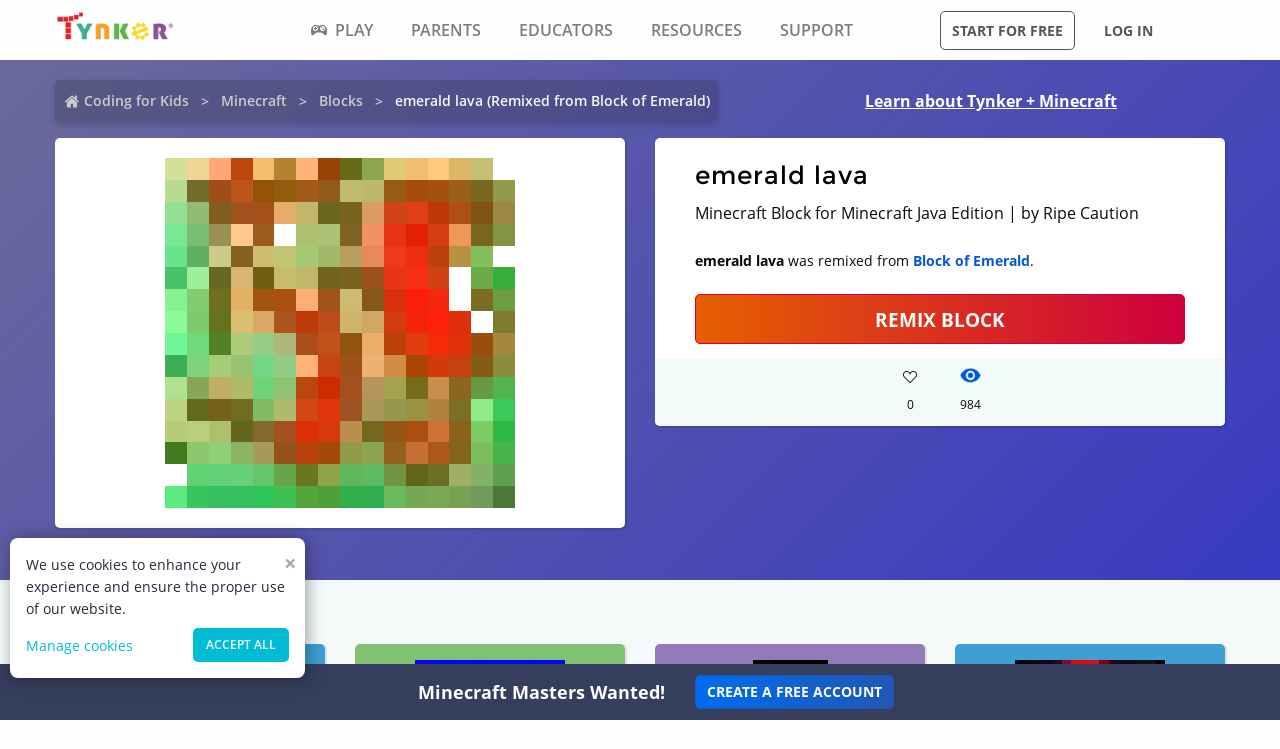

--- FILE ---
content_type: text/css; charset=UTF-8
request_url: https://www.tynker.com/_next/static/css/5eead248dab47ece.css
body_size: 889
content:
.DetailsCard_cardContainer__bWq49{background:#fff;border-radius:5px;box-shadow:1px 1px 1px 1px rgba(0,0,0,.1);padding:20px 40px 0;width:100%}.DetailsCard_cardContainer__bWq49 .DetailsCard_title__5L3cZ{word-wrap:break-word;color:#000;font-size:25px;font-weight:400;letter-spacing:1px;margin-bottom:5px;text-transform:none}.DetailsCard_cardContainer__bWq49 .DetailsCard_remixInfo__hWsLy{font-size:14px;margin-top:20px}.DetailsCard_cardContainer__bWq49 .DetailsCard_remix__NIEpu{margin:20px 10px 15px 0}.DetailsCard_cardContainer__bWq49 .DetailsCard_likesCommentSection__k21MH{background-color:#f2fafa;border:0;border-bottom-left-radius:5px;border-bottom-right-radius:5px;font-weight:600;margin:0 -40px;padding:0;text-align:center}.DetailsCard_cardContainer__bWq49 .DetailsCard_likesCommentSection__k21MH .DetailsCard_actionStateLikes__VxT5D,.DetailsCard_cardContainer__bWq49 .DetailsCard_likesCommentSection__k21MH .DetailsCard_actionState__WCXC0{display:inline-block;font-size:12px;font-weight:400;margin:10px;text-align:center;text-decoration:none;width:40px}.DetailsCard_cardContainer__bWq49 .DetailsCard_likesCommentSection__k21MH .DetailsCard_actionStateLikes__VxT5D .DetailsCard_actionStateEyeIcon__o0dRa,.DetailsCard_cardContainer__bWq49 .DetailsCard_likesCommentSection__k21MH .DetailsCard_actionState__WCXC0 .DetailsCard_actionStateEyeIcon__o0dRa{bottom:3px;position:relative}.DetailsCard_cardContainer__bWq49 .DetailsCard_likesCommentSection__k21MH .DetailsCard_actionStateLikes__VxT5D{cursor:pointer}.DetailsCard_cardContainer__bWq49 .DetailsCard_likesCommentSection__k21MH .DetailsCard_actionStateLikes__VxT5D:hover{color:#00bfd8}.blocks_pageContent__9OSL0{background:#f4f9fa;display:flex;justify-content:center}.blocks_pageContent__9OSL0 .blocks_remixes__Ssq5X{padding-top:20px;width:75rem}.blocks_pageContent__9OSL0 .blocks_rmxheading__5bfsY{font-size:20px;margin-bottom:1rem;padding-left:.9375rem;padding-right:.9375rem}.blocks_pageContent__9OSL0 .blocks_center__Ky02a{display:flex;justify-content:center}.blocks_header__cJW51{background:linear-gradient(135deg,#6a699c 2%,#383ac1);flex-direction:column;padding:20px 0}.blocks_header__cJW51,.blocks_header__cJW51 .blocks_links__EHRk_{align-items:center;display:flex}.blocks_header__cJW51 .blocks_links__EHRk_{padding-left:.9375rem;padding-right:.9375rem;width:75rem}.blocks_header__cJW51 .blocks_crumbs__CmpwK{width:60%}.blocks_header__cJW51 .blocks_headerLink__PbY4I{color:#fff;display:flex;justify-content:center;text-decoration:underline;white-space:nowrap;width:40%}.blocks_header__cJW51 .blocks_content__h51D0{padding-left:.9375rem;padding-right:.9375rem;width:50%}.blocks_header__cJW51 .blocks_canvasConatiner__I3hZo{background-color:#fff;border-radius:5px;box-shadow:1px 1px 1px 1px rgba(0,0,0,.1);display:flex;height:24.375rem;image-rendering:-moz-crisp-edges;image-rendering:pixelated;justify-content:center;min-height:24.375rem;padding:1.25rem}.blocks_header__cJW51 .blocks_details__jRqyT{display:flex;margin-bottom:2rem;margin-top:1rem;width:min(100%,75rem)}@media screen and (max-width:64rem){.blocks_header__cJW51 .blocks_links__EHRk_{width:100%}.blocks_header__cJW51 .blocks_content__h51D0{margin-top:1rem;width:100%}.blocks_header__cJW51 .blocks_details__jRqyT{flex-direction:column;width:100%}}@media screen and (max-width:40rem){.blocks_header__cJW51 .blocks_links__EHRk_{flex-direction:column}.blocks_header__cJW51 .blocks_crumbs__CmpwK{display:flex;justify-content:center;margin-bottom:.5rem;width:100%}.blocks_header__cJW51 .blocks_headerLink__PbY4I{width:100%}}

--- FILE ---
content_type: application/javascript; charset=UTF-8
request_url: https://www.tynker.com/_next/static/chunks/pages/minecraft-d709ffea25fd8ca9.js
body_size: 3428
content:
(self.webpackChunk_N_E=self.webpackChunk_N_E||[]).push([[9356,2087,7479],{62287:function(e,n,a){(window.__NEXT_P=window.__NEXT_P||[]).push(["/minecraft",function(){return a(13231)}])},22762:function(e,n,a){"use strict";a.r(n);var t=a(26042),r=a(69396),i=a(85893),o=a(3562),s=a(58218),c=a.n(s);n.default=function(e){return(0,i.jsx)(o.Z,(0,r.Z)((0,t.Z)({fonts:c()},e),{children:e.children}))}},16905:function(e,n,a){"use strict";var t=a(85893),r=(a(67294),a(41664)),i=a.n(r),o=a(25675),s=a.n(o),c=a(27977),d=a.n(c),l=[{id:1,imageUrl:"/assets/minecraft/minecraftFaqs/icon-minecraft.png",title:"Get Started",redirectUrl:"basics"},{id:2,imageUrl:"/assets/minecraft/minecraftFaqs/icon-block.png",title:"Blocks",redirectUrl:"blocks"},{id:3,imageUrl:"/assets/minecraft/minecraftFaqs/icon-skin.png",title:"Skins",redirectUrl:"skins"},{id:4,imageUrl:"/assets/minecraft/minecraftFaqs/icon-item.png",title:"Items",redirectUrl:"items"},{id:5,imageUrl:"/assets/minecraft/minecraftFaqs/icon-mobs.png",title:"Mobs",redirectUrl:"mobs"},{id:6,imageUrl:"/assets/minecraft/minecraftFaqs/icon-mods.png",title:"Mods",redirectUrl:"mods"},{id:7,imageUrl:"/assets/minecraft/minecraftFaqs/icon-videos.png",title:"Videos",redirectUrl:"videos"},{id:8,imageUrl:"/assets/minecraft/minecraftFaqs/icon-troubleshooting.png",title:"Troubleshooting",redirectUrl:"troubleshooting"}];n.Z=function(e){return(0,t.jsxs)("section",{className:"".concat(d().zfRow," ").concat(d().minecraftModingFaqs),children:[(null===e||void 0===e?void 0:e.showHeading)&&(0,t.jsxs)("div",{className:"".concat(d().headerContainer),children:[(0,t.jsx)("h2",{className:"".concat(d().heading),children:"Ultimate Guide to Learn Minecraft Coding"}),(0,t.jsx)("h4",{className:"".concat(d().subHeading),children:"Tynker Minecraft Modding FAQ"})]}),(0,t.jsx)("div",{className:"".concat(d().cardWrapper," ").concat(d().zfRow),children:l.map((function(e,n){return(0,t.jsx)("div",{children:(0,t.jsx)(i(),{href:"/minecraft/faq/".concat(e.redirectUrl),children:(0,t.jsxs)("div",{className:"".concat(d().cardContainer),children:[(0,t.jsx)("div",{className:"".concat(d().imageConatiner),children:(0,t.jsx)(s(),{src:null===e||void 0===e?void 0:e.imageUrl,width:"76px",height:"76px",alt:e.title})}),(0,t.jsx)("div",{className:"".concat(d().textWrapper),children:(0,t.jsx)("p",{children:null===e||void 0===e?void 0:e.title})})]})},null===e||void 0===e?void 0:e.id)},n)}))})]})}},5936:function(e,n,a){"use strict";a.r(n);var t=a(26042),r=a(69396),i=a(85893),o=a(3562),s=a(94749),c=a.n(s);n.default=function(e){return(0,i.jsx)(o.Z,(0,r.Z)((0,t.Z)({fonts:c()},e),{children:e.children}))}},13231:function(e,n,a){"use strict";a.r(n),a.d(n,{__N_SSP:function(){return b},default:function(){return _}});var t=a(85893),r=a(93303),i=a(47881),o=a(96354),s=(a(11163),a(18859)),c=a(12245),d=a(91089),l=a(41749),f=a(50444),m=(a(67294),a(63855)),u=[{question:"What is Minecraft?",answer:'\n            <p><a href="https://www.minecraft.net/" target="_blank">Minecraft</a> is a popular sandbox video game that enables players to build and explore virtual worlds constructed from blocks. It offers both creative and survival gameplay modes. Today\'s children adore Minecraft, and it may well be the most popular video game of all time. With over 176 million copies sold to date, it has certainly made its mark in the record books, and its cultural impact is undeniable. The game has given rise to numerous imitators and spawned dozens of spinoffs.</p>\n            <p>Minecraft was created by Markus "Notch" Persson and developed by Mojang Studios, later acquired by Microsoft.</p>\n        '},{question:"How do you play Minecraft?",answer:"<p> In Minecraft, players gather resources, build structures, and explore an open world. It has several modes, including Survival Mode, Creative Mode, Adventure Mode, and Spectator Mode, each offering a different gameplay experience; for instance, in Survival Mode, players must manage health and hunger, while in Creative Mode, they have unlimited resources.</p>"},{question:"What platforms can I play Minecraft on?",answer:"Minecraft is available on multiple platforms, including PC, Mac, Xbox, PlayStation, Nintendo Switch, iOS, Android, and more."},{question:"Is Minecraft suitable for kids?",answer:"<p>Minecraft is suitable for kids and is often praised for its educational value, promoting creativity, problem-solving, and collaboration.</p>"},{question:"What are Minecraft mods/add-ons?",answer:'<p><a href="https://www.tynker.com/minecraft/mods/" target="_blank">Minecraft mods</a> are user-created modifications that alter gameplay or add new features, such as new creatures, items, or mechanics, enhancing the overall game experience. <a href="https://www.tynker.com/minecraft/addons/" target="_blank">Minecraft add-ons</a> are downloadable content that add new features or modify existing ones in the game; they are similar to mods but are officially supported by Minecraft.</p>'},{question:"What is Tynker for Minecraft? How do I start coding with it?",answer:'\n            <p><a href="https://www.tynker.com/minecraft/" target="_blank">Tynker for Minecraft</a>, an educational platform, offers a user-friendly interface that allows kids to learn coding by creating their own Minecraft mods, add-ons, and more.</p>\n            <p>To start coding with Tynker for Minecraft, sign up for a <a href="https://www.tynker.com/#/join" target="_blank">Tynker account</a>, choose a Minecraft course or project, and follow the step-by-step instructions.</p>\n        '},{question:"Is Tynker for Minecraft free to use? Do I need a Minecraft account to use Tynker for Minecraft?",answer:'\n            <p>Tynker offers a variety of <a href="https://www.tynker.com/minecraft/" target="_blank">Minecraft coding activities</a> for free, with additional premium <a href="https://www.tynker.com/parents/curriculum/minecraft/" target="_blank">Minecraft content</a> available through a subscription.</p>\n            <p>You need a Minecraft account to use Tynker mods and add-ons in your Minecraft game, sold separately.</p>\n        '}],p=function(){return(0,t.jsx)(m.Z,{title:"Frequently Asked Questions",questions:u,isAnswerHtml:!0})},h=a(16905),g=a(22012),w=a(9008),y=a.n(w),M=(a(5152),a(76616)),v=a(5936),k=a(22762),b=!0,_=function(e){var n=e.apiMenuDetails,a=e.userAgent;a=" "+a;var m=(0,M.EP)(a,"mobile")||(0,M.EP)(a,"ipad")||(0,M.EP)(a,"iphone")||(0,M.EP)(a,"android"),w=[{label:"Coding for Kids",url:"/",current:!1},{label:"Minecraft",current:!0}],b=null;return b=m?v.default:k.default,(0,t.jsx)(t.Fragment,{children:(0,t.jsxs)(b,{menuDetails:n,isStickyBannerPresent:!1,topMenuTransparent:!1,title:"Minecraft - Ultimate Resource for Minecraft | Tynker",description:"Create and deploy Minecraft mods and add-ons for free. Design Minecraft skins, and Texture Packs with Tynker's editors. Play mini-games on Minecraft servers.",metaData:i.B,ldJson:(0,r.d2)([(0,r.U$)(),(0,r.ij)(w,"/minecraft/"),(0,r.aQ)("/minecraft/","Minecraft - Ultimate Resource for Minecraft | Tynker","Create and deploy Minecraft mods and add-ons for free. Design Minecraft skins, and Texture Packs with Tynker's editors. Play mini-games on Minecraft servers."),(0,r.I1)(u)]),isFooterMarginRequired:!0,canonicalUrl:(0,g.cdnImagePath)("/minecraft/"),isMobile:m,preloadFonts:m?["https://res.cloudinary.com/tynker-com/raw/upload/v1662998430/fonts/opensans-regular_zyutow.woff","https://res.cloudinary.com/tynker-com/raw/upload/v1663000001/fonts/opensans-semibold_dccczc.woff","https://res.cloudinary.com/tynker-com/raw/upload/v1663000497/fonts/icomoon_j6hjq5.woff"]:["https://res.cloudinary.com/tynker-com/raw/upload/v1662998430/fonts/opensans-regular_zyutow.woff","https://res.cloudinary.com/tynker-com/raw/upload/v1662999250/fonts/opensans-bold_njo6o0.woff","https://res.cloudinary.com/tynker-com/raw/upload/v1663000001/fonts/opensans-semibold_dccczc.woff","https://res.cloudinary.com/tynker-com/raw/upload/v1689064369/fonts/exo-bold_lut62u.woff","https://res.cloudinary.com/tynker-com/raw/upload/v1663000497/fonts/icomoon_j6hjq5.woff","https://res.cloudinary.com/tynker-com/raw/upload/v1672908275/fonts/montserrat-bold_zzpznk.ttf","/global/fonts/montserrat/montserrat-regular.ttf"],isHamBurgerImageWhite:!0,children:[(0,t.jsxs)(y(),{children:[(0,t.jsx)("link",{rel:"apple-touch-icon-precomposed",href:"/logos/icons/appicon-180.png",sizes:"180x180"}),(0,t.jsx)("link",{rel:"icon",type:"image/png",href:"/logos/favicons/48x48.png",sizes:"48x48"}),(0,t.jsx)("link",{rel:"icon",type:"image/png",href:"/logos/favicons/96x96.png",sizes:"96x96"}),(0,t.jsx)("link",{rel:"manifest",href:"/manifest.json"}),(0,t.jsx)("meta",{httpEquiv:"Content-Type",content:"text/html; charset=UTF-8"})]}),(0,t.jsx)(s.Z,{breadcrumb:w,isMobile:m}),(0,t.jsx)(c.Z,{}),(0,t.jsx)(d.Z,{isMobile:m}),(0,t.jsx)(h.Z,{showHeading:!0}),(0,t.jsx)(p,{openByDefault:!0}),(0,t.jsx)(o.Z,{}),(0,t.jsx)(f.Z,{}),(0,t.jsx)(l.Z,{isStudentSignup:!0})]})})}},27977:function(e){e.exports={zfRow:"minecraftModingFaqsCards_zfRow__0WuwL",zfColumn:"minecraftModingFaqsCards_zfColumn__yMjLH",headerContainer:"minecraftModingFaqsCards_headerContainer__2Dn_x",heading:"minecraftModingFaqsCards_heading__MHOSA",subHeading:"minecraftModingFaqsCards_subHeading__P35Xa",cardWrapper:"minecraftModingFaqsCards_cardWrapper__S7UTK",cardContainer:"minecraftModingFaqsCards_cardContainer__nhWHy",imageConatiner:"minecraftModingFaqsCards_imageConatiner__oa8VL",textWrapper:"minecraftModingFaqsCards_textWrapper__JTT1X"}},58218:function(){},94749:function(){}},function(e){e.O(0,[8100,1325,7622,5385,9042,6616,8635,4449,6381,7670,1095,3562,8587,9774,2888,179],(function(){return n=62287,e(e.s=n);var n}));var n=e.O();_N_E=n}]);

--- FILE ---
content_type: application/javascript; charset=UTF-8
request_url: https://www.tynker.com/_next/static/chunks/1095-9c05c45fd11bbee6.js
body_size: 3463
content:
(self.webpackChunk_N_E=self.webpackChunk_N_E||[]).push([[1095],{50444:function(e,s,a){"use strict";a.d(s,{Z:function(){return b}});var t=a(85893),i=a(67294),n=a(74701),r=a.n(n),l=a(25675),c=a.n(l),o=a(47568),d=a(14924),m=a(26042),u=a(69396),h=a(34051),f=a.n(h),p=a(36074),x=a(67271),k=a(54533),j=function(e){var s=e.handleClose,a=e.showModal,n=e.handleSubmitButton,l=(0,i.useState)({}),c=l[0],h=l[1],j=(0,i.useState)(!1),v=j[0],b=j[1],N=function(){var e=(0,o.Z)(f().mark((function e(a){return f().wrap((function(e){for(;;)switch(e.prev=e.next){case 0:a.preventDefault(),b(!0),(0,x.qk)(JSON.stringify(c)).then((function(e){s(),n()}));case 3:case"end":return e.stop()}}),e)})));return function(s){return e.apply(this,arguments)}}(),C=function(e){h((0,u.Z)((0,m.Z)({},c),(0,d.Z)({},e.target.name,e.target.value)))};return(0,t.jsx)(t.Fragment,{children:(0,t.jsxs)(p.ZP,{open:a,customOverlay:r().revealOverlay,customWrapper:r().reveal,showCloseIcon:!1,onClose:s,isCloseOutsideClick:!0,children:[(0,t.jsxs)("div",{children:[(0,t.jsx)("h3",{children:"Give Feedback"}),(0,t.jsx)("form",{onSubmit:N,children:(0,t.jsxs)("div",{children:[(0,t.jsxs)("div",{children:[(0,t.jsx)("label",{className:r().email,children:"E-Mail:"}),(0,t.jsx)("input",{type:"text",name:"email",className:r().textArea,onChange:C,required:!0})]}),(0,t.jsxs)("div",{children:[(0,t.jsx)("label",{className:r().email,children:"Subject:"}),(0,t.jsx)("input",{type:"text",name:"subject",placeholder:"Feedback subject",className:r().textArea,onChange:C,required:!0})]}),(0,t.jsxs)("div",{children:[(0,t.jsx)("label",{className:r().email,children:"Message:"}),(0,t.jsx)("textarea",{rows:"10",name:"message",placeholder:"Provide details for your feedback",className:r().messageArea,onChange:C,required:!0})]}),(0,t.jsxs)("div",{children:[(0,t.jsx)("input",{className:r().buttonPrimarySmall,type:"submit",value:"submit"}),(0,t.jsx)("a",{className:r().buttonHollowSmall,onClick:s,children:"Cancel"})]})]})})]}),v&&(0,t.jsx)(k.Z,{rectangularLoader:!0}),(0,t.jsx)("div",{className:r().close,onClick:s,children:"\xd7"})]})})},v=function(e){var s=e.handleSubmitButtonclose,a=e.showThankyou;return(0,t.jsx)(p.ZP,{open:a,customOverlay:r().revealOverlay,customWrapper:r().reveal,showCloseIcon:!1,onClose:s,isCloseOutsideClick:!0,children:(0,t.jsxs)("div",{className:r().thankYouMessage,children:[(0,t.jsx)("h3",{children:"Thank You!"}),(0,t.jsx)("p",{children:"Your message has been sent to the Tynker Team. Thank you for your comments."}),(0,t.jsx)("div",{className:r().close,onClick:s,children:"\xd7"})]})})},b=function(){var e=(0,i.useState)(!1),s=e[0],a=e[1],n=(0,i.useState)(!1),l=n[0],o=n[1];return(0,t.jsxs)(t.Fragment,{children:[(0,t.jsx)("div",{className:r().siteFeedback,onClick:function(){a(!0)},children:(0,t.jsx)(c(),{src:"/assets/minecraft/btn-feedback.png",alt:"Feedback",height:"102",width:"36"})}),s&&(0,t.jsx)(j,{showModal:s,handleClose:function(){a(!1)},handleSubmitButton:function(){o(!0)}}),l&&(0,t.jsx)(v,{showThankyou:l,handleSubmitButtonclose:function(){o(!1)}})]})}},41749:function(e,s,a){"use strict";var t=a(85893),i=a(39239),n=a.n(i);s.Z=function(e){var s=e.onJoinButtonClick,a=e.isStudentSignup,i=void 0!==a&&a;return(0,t.jsx)(t.Fragment,{children:(0,t.jsx)("div",{className:n().posRelative,children:(0,t.jsx)("div",{className:n().giftBanner,children:(0,t.jsx)("div",{className:n().zfRow,children:(0,t.jsx)("div",{className:n().giftBoxWrapper,children:(0,t.jsxs)("div",{className:n().giftBoxFlex,children:[(0,t.jsx)("span",{className:n().giftBannerDescription,children:"Minecraft Masters Wanted!"}),(0,t.jsx)("a",{onClick:i?function(){return s("STUDENT_SIGNUP")}:s,className:"".concat(n().giftBannerBlueCta," button --secondary"),children:"Create a Free Account"})]})})})})})})}},14314:function(e,s,a){"use strict";var t=a(85893),i=a(67294),n=a(36074),r=a(72483),l=a.n(r),c=a(46381),o=a(67271),d=[{id:"blocks",title:"Choose a Block template",className:l().blocks,apiKey:"defaultblocks",resKey:"defaultBlocks",redirectUrlPocket:"/minecraft/editor/block/",redirectUrlClassic:"/minecraft/blocks/edit/?id=",bgImageUrl:"/minecraft/api/block?id="},{id:"skin",title:"Choose a Skin template",className:l().skin,apiKey:"defaultskins",resKey:"defaultSkins",redirectUrlPocket:"/minecraft/editor/skin/",redirectUrlClassic:"/minecraft/skins/skin-editor/new/"},{id:"mod",title:"Choose a Mod template",className:l().mod},{id:"item",title:"Choose an Item template",className:l().item,apiKey:"defaultitems",resKey:"defaultItems",redirectUrlPocket:"/minecraft/editor/item/",redirectUrlClassic:"/minecraft/items/edit/?id=",bgImageUrl:"/minecraft/api/item?id="},{id:"mobs",title:"Choose a Mob template",className:l().mobs,apiKey:"defaultentities",resKey:"defaultEntities",redirectUrlPocket:"/minecraft/editor/mob/",redirectUrlClassic:"/minecraft/mobs/edit/?id="},{id:"addons",title:"Choose an ADD-ON template",className:l().addons}];s.Z=function(e){var s=e.handleClose,a=e.showModal,r=(0,i.useState)(null),m=r[0],u=r[1],h=(0,i.useState)(""),f=h[0],p=h[1],x=(0,i.useState)(""),k=x[0],j=x[1],v=(0,i.useState)("pocket"),b=v[0],N=v[1],C=(0,i.useState)([]),g=C[0],S=C[1],y=function(e,s){e.apiKey&&(0,o.Hf)(e.apiKey,e.resKey,s).then((function(e){S(e)}))};return(0,t.jsx)(t.Fragment,{children:(0,t.jsxs)(n.ZP,{open:a,customOverlay:l().revealOverlay,customWrapper:l().reveal,showCloseIcon:!1,onClose:s,isCloseOutsideClick:!0,children:[!m&&(0,t.jsxs)("div",{className:l().makeMinecraft,children:[(0,t.jsx)("h1",{children:"What do you want to make?"}),(0,t.jsx)("div",{className:l().differentMineCraft,children:d.map((function(e){return(0,t.jsx)("div",{className:l().common,onClick:function(){!function(e){u(e),j(e.title),y(e,b)}(e)},children:(0,t.jsx)("div",{className:e.className,children:(0,t.jsx)("a",{href:"javascript:void(0)",children:(0,t.jsx)("h5",{className:l().title,children:"Create"})})})},e.id)}))})]}),m&&(0,t.jsxs)(t.Fragment,{children:[(0,t.jsx)("div",{className:l().zfRow,children:(0,t.jsxs)("div",{className:l().topSectionContainer,children:[(0,t.jsx)("div",{children:(0,t.jsx)("h1",{className:l().title,children:k})}),(0,t.jsxs)("div",{className:l().searchBoxWrapper,children:[(0,t.jsx)("input",{className:l().searchBox,placeholder:"Search",type:"text",autoComplete:"off",onChange:function(e){p(e.target.value)}}),(0,t.jsx)("span",{className:l().iconSearch})]})]})}),(0,t.jsx)(c.Z,{onJoinButtonClick:e.onJoinButtonClick,searchInput:f,version:b,onVersionChange:function(e){N(e),y(m,e)},data:g,selectedMinecraftType:m})]}),(0,t.jsx)("div",{className:l().close,onClick:s,children:"\xd7"})]})})}},91089:function(e,s,a){"use strict";var t=a(47568),i=a(34051),n=a.n(i),r=a(85893),l=a(87823),c=a.n(l),o=a(67294),d=a(17289),m=a(67271),u=a(76616),h=a(64339);s.Z=function(e){var s=(0,o.useState)(""),a=s[0],i=s[1],l=(0,o.useState)(!0),f=l[0],p=l[1],x=function(){var e=(0,t.Z)(n().mark((function e(s){return n().wrap((function(e){for(;;)switch(e.prev=e.next){case 0:s.preventDefault(),""!==a&&(p(!1),(0,m.$t)(a).then((function(e){(0,u.d8)("submitted_ask_parent",!0,{expires:3650,path:"/"})})));case 2:case"end":return e.stop()}}),e)})));return function(s){return e.apply(this,arguments)}}();return(0,r.jsxs)(r.Fragment,{children:[!e.isMobile&&(0,r.jsx)("section",{className:c().unlock,children:(0,r.jsx)("div",{className:e.isSkins?c().minecraftSubAskParents:c().minecraftAskParent,children:(0,r.jsx)("div",{className:!e.isSkins&&c().zfRow1,children:(0,r.jsxs)("div",{className:c().unlockEverything,children:[(0,r.jsx)("h2",{children:e.isSkins?"Unlock Everything!":"Unlock everything!"}),(0,r.jsx)("p",{className:e.isSkins&&c().subtitleForm,children:e.isSkins?f?"Ask your parents to enroll in premium!":"":"Ask your parents to enroll in our easy Minecraft courses!"}),(0,r.jsxs)("form",{className:f?c().sendmail:c().sent,onSubmit:x,children:[(0,r.jsx)("input",{type:"hidden",className:c().inputType}),(0,r.jsx)("div",{className:!e.isSkins&&c().zfRow3,children:(0,r.jsxs)("div",{className:!e.isSkins&&c().typeMail,children:[(0,r.jsx)("input",{type:"email",value:a,placeholder:"Enter Parent's email",className:e.isSkins?c().subpagetextfield:c().textField,onChange:function(e){var s=e.target.value;i(s)}}),(0,r.jsx)("input",{type:"submit",className:"button --secondary ".concat(c().okButton),value:"Ask Parents"})]})})]}),(0,r.jsx)("small",{className:"".concat(e.isSkins&&c().belowForm),children:"* NOT OFFICIAL MINECRAFT PRODUCT. NOT APPROVED BY OR ASSOCIATED WITH MOJANG."}),(0,r.jsx)("div",{className:f?c().sent:c().sendmail,children:(0,r.jsx)("label",{className:c().sentLabel,children:"An email was sent to your parent requesting permission."})})]})})})}),(0,r.jsx)("section",{className:e.isSkins?"".concat(c().skinsLpPostvista," ").concat(e.isMobile&&c().skinsLpPostvistaMobile):c().minecraftLpPostvista,children:(0,r.jsxs)("div",{className:c().sectionContainer,children:[(0,r.jsx)(h.Z,{isSkins:e.isSkins}),(0,r.jsx)("div",{className:e.isSkins?c().zfRow6:c().zfRow,children:e.isSkins&&(null===e||void 0===e?void 0:e.MinecraftSkinsVersionTitile.map((function(s,a){return(0,r.jsx)("div",{className:e.isSkins?c().zfColumns:a%3==0?c().zfColumn1:c().zfColumn4,children:(0,r.jsxs)("div",{className:e.isSkins?c().skinTextarea1:c().textarea1,children:[(0,r.jsx)("h3",{className:e.isSkins?c().titleOfSkin:c().titleOfMinecraft,children:s}),(0,r.jsx)("ul",{className:e.isSkins?c().skinContent:c().minecraftContent,children:(e.isSkins?e.SkinsVersionData[a]:d.h[a]).map((function(s){return(0,r.jsx)("li",{className:e.isSkins&&c().textContent,children:s},s)}))})]})},a)})))}),(0,r.jsxs)("div",{className:c().appSection,children:[(0,r.jsx)("a",{href:"/mobile/apps/mod-creator","aria-label":"Navigate to mod creator app",children:(0,r.jsx)("img",{className:"image",alt:"",src:"/image/mobile/v2/hero-mod-creator@2x.png",title:"Minecraft",width:"726",height:"726",loading:"lazy"})}),(0,r.jsxs)("div",{className:c().appSectionText,children:[(0,r.jsxs)("h2",{className:"margin-bottom-sm",children:["Download the Tynker ",(0,r.jsx)("br",{})," Mod Creator App"]}),(0,r.jsx)("p",{children:"Drag-and-drop Minecraft modding. Design skins, blocks and items. Modify mob behaviors. Create mods and add ons. Explore virtual worlds! Ages 6-11"}),(0,r.jsx)("br",{}),(0,r.jsx)("a",{href:"https://apps.apple.com/us/app/mod-creator-for-minecraft/id1357670564",target:"_blank",rel:"noreferrer","aria-label":"Download Mod Creator for Minecraft on the App Store",children:(0,r.jsx)("img",{width:"136",height:"41",src:"/image/mobile/v2/icon-app-store.png",alt:"",loading:"lazy"})})]})]})]})})]})}},74701:function(e){e.exports={siteFeedback:"feedbackFooter_siteFeedback__3GqeB",revealOverlay:"feedbackFooter_revealOverlay__UUm9x",reveal:"feedbackFooter_reveal__HtP5M",email:"feedbackFooter_email__TRBaH",textArea:"feedbackFooter_textArea__1Wpe9",messageArea:"feedbackFooter_messageArea__PjVJp",buttonPrimarySmall:"feedbackFooter_buttonPrimarySmall__qugim",buttonHollowSmall:"feedbackFooter_buttonHollowSmall__9APba",close:"feedbackFooter_close__4Tze2",thankYouMessage:"feedbackFooter_thankYouMessage__u6DK2"}}}]);